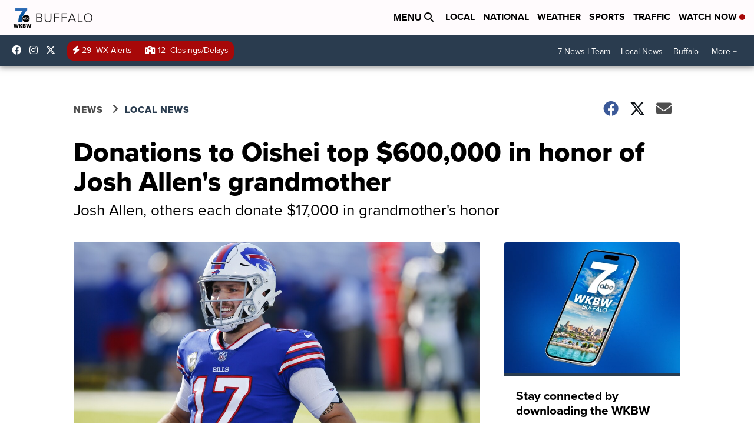

--- FILE ---
content_type: application/javascript; charset=utf-8
request_url: https://fundingchoicesmessages.google.com/f/AGSKWxWGl78O0RKbovHa3GUBQxf2Xf0sjPo6w2kbtJ5Tgu7Bvrpn1URhDDv-jdWvLKB1GU0KXIrxIgqrQryvXBu5_C7hIuiRx91BqVF_ITJQxzMvWGStrtGETlTytT4DudTn0YOdx5C6q8sJuesaAVFkqIkAUVDKu-mWkAvTz_6sJuja2Qn1j60BvIks9sCp/_/468x60_/adxsite./deliverjs.nmi?_730_440./afcads.
body_size: -1288
content:
window['8d075888-6f94-4437-8487-a89e59f08a73'] = true;